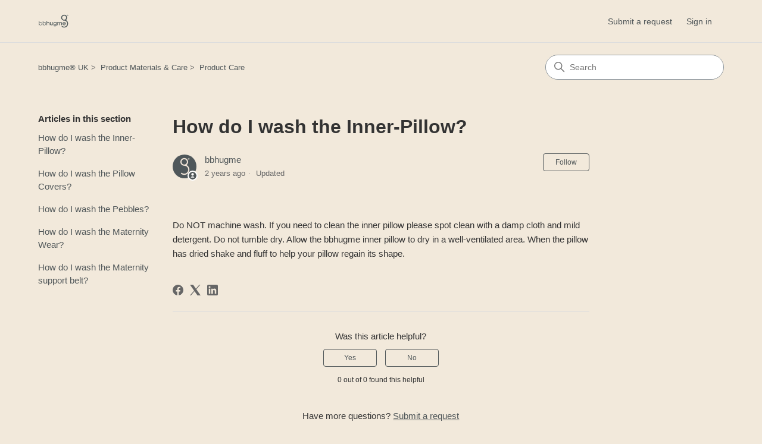

--- FILE ---
content_type: text/html; charset=utf-8
request_url: https://support.bbhugme.com/hc/en-gb/articles/8611268741009-How-do-I-wash-the-Inner-Pillow
body_size: 6878
content:
<!DOCTYPE html>
<html dir="ltr" lang="en-GB">
<head>
  <meta charset="utf-8" />
  <!-- v26858 -->


  <title>How do I wash the Inner-Pillow? &ndash; bbhugme® UK</title>

  

  <meta name="description" content="Do NOT machine wash. If you need to clean the inner pillow please spot clean with a damp cloth and mild detergent. Do not tumble dry...." /><meta property="og:image" content="https://support.bbhugme.com/hc/theming_assets/01HZPYVVK9E4VETZ5R7Q1R2HEP" />
<meta property="og:type" content="website" />
<meta property="og:site_name" content="bbhugme® UK" />
<meta property="og:title" content="How do I wash the Inner-Pillow?" />
<meta property="og:description" content="Do NOT machine wash. If you need to clean the inner pillow please spot clean with a damp cloth and mild detergent. Do not tumble dry. Allow the bbhugme inner pillow to dry in a well-ventilated area..." />
<meta property="og:url" content="https://support.bbhugme.com/hc/en-gb/articles/8611268741009-How-do-I-wash-the-Inner-Pillow" />
<link rel="canonical" href="https://support.bbhugme.com/hc/en-gb/articles/8611268741009-How-do-I-wash-the-Inner-Pillow">
<link rel="alternate" hreflang="en-gb" href="https://support.bbhugme.com/hc/en-gb/articles/8611268741009-How-do-I-wash-the-Inner-Pillow">

  <link rel="stylesheet" href="//static.zdassets.com/hc/assets/application-f34d73e002337ab267a13449ad9d7955.css" media="all" id="stylesheet" />
  <link rel="stylesheet" type="text/css" href="/hc/theming_assets/10531240/360001807137/style.css?digest=42673753927185">

  <link rel="icon" type="image/x-icon" href="/hc/theming_assets/01HZPYVWAT5N8WTE0P0VTQK5K4">

    

  <meta content="width=device-width, initial-scale=1.0" name="viewport" />
<!-- Make the translated search clear button label available for use in JS -->
<!-- See buildClearSearchButton() in script.js -->
<script type="text/javascript">window.searchClearButtonLabelLocalized = "Clear search";</script>
<script type="text/javascript">
  // Load ES module polyfill only for browsers that don't support ES modules
  if (!(HTMLScriptElement.supports && HTMLScriptElement.supports('importmap'))) {
    document.write('<script async src="/hc/theming_assets/01J917S9BZ7JMJA8HG08GSXV4M"><\/script>');
  }
</script>
<script type="importmap">
{
  "imports": {
    "new-request-form": "/hc/theming_assets/01KEH835ABMV412C4V25FH17TM",
    "flash-notifications": "/hc/theming_assets/01KEH8357MSC69E3PR8DRXBC86",
    "service-catalog": "/hc/theming_assets/01KEH835B9QEZPXJ3TCSJW5HBF",
    "approval-requests": "/hc/theming_assets/01KEH835DANTCXR948XJ9VG2XD",
    "approval-requests-translations": "/hc/theming_assets/01K2CCB0B5JZG2EZDRAXKE35DF",
    "new-request-form-translations": "/hc/theming_assets/01K2CCB050Z9X137WV1EWP5ZRM",
    "service-catalog-translations": "/hc/theming_assets/01K2CCB08J5FYNFQZYE1X357KF",
    "shared": "/hc/theming_assets/01KEH83579GYBN5F8TJTSYNS7T",
    "ticket-fields": "/hc/theming_assets/01KEH835CJJZ65D31VB1XHFHR6",
    "wysiwyg": "/hc/theming_assets/01KEH835AF762XH268SP77VV4Z"
  }
}
</script>
<script type="module">
  import { renderFlashNotifications } from "flash-notifications";

  const settings = {"brand_color":"rgba(80, 87, 89, 1)","brand_text_color":"rgba(255, 255, 255, 1)","text_color":"#333333","link_color":"rgba(80, 87, 89, 1)","hover_link_color":"#0F3554","visited_link_color":"#4B61C3","background_color":"rgba(242, 233, 219, 1)","heading_font":"-apple-system, BlinkMacSystemFont, 'Segoe UI', Helvetica, Arial, sans-serif","text_font":"-apple-system, BlinkMacSystemFont, 'Segoe UI', Helvetica, Arial, sans-serif","logo":"/hc/theming_assets/01HZPYVVK9E4VETZ5R7Q1R2HEP","show_brand_name":false,"favicon":"/hc/theming_assets/01HZPYVWAT5N8WTE0P0VTQK5K4","homepage_background_image":"/hc/theming_assets/01HZPYVXW4HDCRNT08FEFMF6EY","community_background_image":"/hc/theming_assets/01HZPYVY352DWZZJPB1KP42ET6","community_image":"/hc/theming_assets/01HZPYVYC7TYJ2SR4WX9GH6YYF","service_catalog_hero_image":"/hc/theming_assets/01KEH8383EPB0WDYNVE8K4NQCM","instant_search":true,"scoped_kb_search":true,"scoped_community_search":true,"show_recent_activity":false,"show_articles_in_section":true,"show_article_author":true,"show_article_comments":true,"show_follow_article":true,"show_recently_viewed_articles":true,"show_related_articles":true,"show_article_sharing":true,"show_follow_section":true,"show_follow_post":true,"show_post_sharing":true,"show_follow_topic":true,"request_list_beta":false};
  const baseLocale = "en-gb";

  renderFlashNotifications(settings, baseLocale);
</script>

  
</head>
<body class="">
  
  
  

  <a class="skip-navigation" tabindex="1" href="#main-content">Skip to main content</a>

<header class="header">
  <div class="logo">
    <a title="Home" href="/hc/en-gb">
      <img src="/hc/theming_assets/01HZPYVVK9E4VETZ5R7Q1R2HEP" alt="bbhugme® UK Help Centre home page" />
      
    </a>
  </div>

  <div class="nav-wrapper-desktop">
    <nav class="user-nav" id="user-nav" aria-label="User navigation">
      <ul class="user-nav-list">
        <li></li>
        <li></li>
        <li><a class="submit-a-request" href="/hc/en-gb/requests/new">Submit a request</a></li>
        
          <li>
            <a class="sign-in" rel="nofollow" data-auth-action="signin" title="Opens a dialogue" role="button" href="/hc/en-gb/signin?return_to=https%3A%2F%2Fsupport.bbhugme.com%2Fhc%2Fen-gb%2Farticles%2F8611268741009-How-do-I-wash-the-Inner-Pillow">
              Sign in
            </a>
          </li>
        
      </ul>
    </nav>
    
  </div>

  <div class="nav-wrapper-mobile">
    <button class="menu-button-mobile" aria-controls="user-nav-mobile" aria-expanded="false" aria-label="Toggle navigation menu">
      
      <svg xmlns="http://www.w3.org/2000/svg" width="16" height="16" focusable="false" viewBox="0 0 16 16" class="icon-menu">
        <path fill="none" stroke="currentColor" stroke-linecap="round" d="M1.5 3.5h13m-13 4h13m-13 4h13"/>
      </svg>
    </button>
    <nav class="menu-list-mobile" id="user-nav-mobile" aria-expanded="false">
      <ul class="menu-list-mobile-items">
        
          <li class="item">
            <a rel="nofollow" data-auth-action="signin" title="Opens a dialogue" role="button" href="/hc/en-gb/signin?return_to=https%3A%2F%2Fsupport.bbhugme.com%2Fhc%2Fen-gb%2Farticles%2F8611268741009-How-do-I-wash-the-Inner-Pillow">
              Sign in
            </a>
          </li>
          <li class="nav-divider"></li>
        
        <li class="item"></li>
        <li class="item"><a class="submit-a-request" href="/hc/en-gb/requests/new">Submit a request</a></li>
        <li class="item"></li>
        <li class="nav-divider"></li>
        
      </ul>
    </nav>
  </div>

</header>


  <main role="main">
    <div class="container-divider"></div>
<div class="container">
  <div class="sub-nav">
    <nav aria-label="Current location">
  <ol class="breadcrumbs">
    
      <li>
        
          <a href="/hc/en-gb">bbhugme® UK</a>
        
      </li>
    
      <li>
        
          <a href="/hc/en-gb/categories/8610724401169-Product-Materials-Care">Product Materials &amp; Care</a>
        
      </li>
    
      <li>
        
          <a href="/hc/en-gb/sections/8611205692305-Product-Care">Product Care</a>
        
      </li>
    
  </ol>
</nav>

    <div class="search-container">
      <svg xmlns="http://www.w3.org/2000/svg" width="12" height="12" focusable="false" viewBox="0 0 12 12" class="search-icon" aria-hidden="true">
        <circle cx="4.5" cy="4.5" r="4" fill="none" stroke="currentColor"/>
        <path stroke="currentColor" stroke-linecap="round" d="M11 11L7.5 7.5"/>
      </svg>
      <form role="search" class="search" data-search="" action="/hc/en-gb/search" accept-charset="UTF-8" method="get"><input type="hidden" name="utf8" value="&#x2713;" autocomplete="off" /><input type="hidden" name="category" id="category" value="8610724401169" autocomplete="off" />
<input type="search" name="query" id="query" placeholder="Search" aria-label="Search" /></form>
    </div>
  </div>

  <div class="article-container" id="article-container">
    <aside class="article-sidebar" aria-labelledby="section-articles-title">
      
        <div class="collapsible-sidebar">
          <button type="button" class="collapsible-sidebar-toggle" aria-labelledby="section-articles-title" aria-expanded="false">
            <svg xmlns="http://www.w3.org/2000/svg" width="20" height="20" focusable="false" viewBox="0 0 12 12" aria-hidden="true" class="collapsible-sidebar-toggle-icon chevron-icon">
              <path fill="none" stroke="currentColor" stroke-linecap="round" d="M3 4.5l2.6 2.6c.2.2.5.2.7 0L9 4.5"/>
            </svg>
            <svg xmlns="http://www.w3.org/2000/svg" width="20" height="20" focusable="false" viewBox="0 0 12 12" aria-hidden="true" class="collapsible-sidebar-toggle-icon x-icon">
              <path stroke="currentColor" stroke-linecap="round" d="M3 9l6-6m0 6L3 3"/>
            </svg>
          </button>
          <span id="section-articles-title" class="collapsible-sidebar-title sidenav-title">
            Articles in this section
          </span>
          <div class="collapsible-sidebar-body">
            <ul>
              
                <li>
                  <a href="/hc/en-gb/articles/8611268741009-How-do-I-wash-the-Inner-Pillow" 
                     class="sidenav-item current-article"
                     aria-current="page">
                       How do I wash the Inner-Pillow?
                  </a>
                </li>
              
                <li>
                  <a href="/hc/en-gb/articles/8611279986449-How-do-I-wash-the-Pillow-Covers" 
                     class="sidenav-item "
                     >
                       How do I wash the Pillow Covers?
                  </a>
                </li>
              
                <li>
                  <a href="/hc/en-gb/articles/8611355151249-How-do-I-wash-the-Pebbles" 
                     class="sidenav-item "
                     >
                       How do I wash the Pebbles?
                  </a>
                </li>
              
                <li>
                  <a href="/hc/en-gb/articles/8737457429265-How-do-I-wash-the-Maternity-Wear" 
                     class="sidenav-item "
                     >
                       How do I wash the Maternity Wear?
                  </a>
                </li>
              
                <li>
                  <a href="/hc/en-gb/articles/8611908023825-How-do-I-wash-the-Maternity-support-belt" 
                     class="sidenav-item "
                     >
                       How do I wash the Maternity support belt?
                  </a>
                </li>
              
            </ul>
            
          </div>
        </div>
      
    </aside>

    <article id="main-content" class="article">
      <header class="article-header">
        <h1 title="How do I wash the Inner-Pillow?" class="article-title">
          How do I wash the Inner-Pillow?
          
        </h1>

        <div class="article-author">
          
            <div class="avatar article-avatar">
              
                <svg xmlns="http://www.w3.org/2000/svg" width="12" height="12" focusable="false" aria-hidden="true" viewBox="0 0 12 12" class="icon-agent" aria-label="User (bbhugme) is a team member">
                  <path fill="currentColor" d="M6 0C2.7 0 0 2.7 0 6s2.7 6 6 6 6-2.7 6-6-2.7-6-6-6zm0 2c1.1 0 2 .9 2 2s-.9 2-2 2-2-.9-2-2 .9-2 2-2zm2.3 7H3.7c-.3 0-.4-.3-.3-.5C3.9 7.6 4.9 7 6 7s2.1.6 2.6 1.5c.1.2 0 .5-.3.5z"/>
                </svg>
              
              <img src="https://support.bbhugme.com/system/photos/360674131698/bbhugme_logo.png" alt="" class="user-avatar"/>
            </div>
          
          <div class="article-meta">
            
              <a href="/hc/en-gb/profiles/384171302898-bbhugme">
                bbhugme
              </a>
            

            <div class="meta-group">
              
                <span class="meta-data"><time datetime="2023-04-12T12:54:24Z" title="2023-04-12T12:54:24Z" data-datetime="relative">12 April 2023 12:54</time></span>
                <span class="meta-data">Updated</span>
              
            </div>
          </div>
        </div>

        
          <div class="article-subscribe"><div data-helper="subscribe" data-json="{&quot;item&quot;:&quot;article&quot;,&quot;url&quot;:&quot;/hc/en-gb/articles/8611268741009-How-do-I-wash-the-Inner-Pillow/subscription.json&quot;,&quot;follow_label&quot;:&quot;Follow&quot;,&quot;unfollow_label&quot;:&quot;Unfollow&quot;,&quot;following_label&quot;:&quot;Following&quot;,&quot;can_subscribe&quot;:true,&quot;is_subscribed&quot;:false}"></div></div>
        
      </header>

      <section class="article-info">
        <div class="article-content">
          <div class="article-body"><p>Do NOT machine wash. If you need to clean the inner pillow please spot clean with a damp cloth and mild detergent. Do not tumble dry. Allow the bbhugme inner pillow to dry in a well-ventilated area. When the pillow has dried shake and fluff to help your pillow regain its shape.</p></div>

          

          
        </div>
      </section>

      <footer>
        <div class="article-footer">
          
            <div class="article-share">
  <ul class="share">
    <li>
      <a href="https://www.facebook.com/share.php?title=How+do+I+wash+the+Inner-Pillow%3F&u=https%3A%2F%2Fsupport.bbhugme.com%2Fhc%2Fen-gb%2Farticles%2F8611268741009-How-do-I-wash-the-Inner-Pillow" class="share-facebook" aria-label="Facebook">
        <svg xmlns="http://www.w3.org/2000/svg" width="12" height="12" focusable="false" viewBox="0 0 12 12" aria-label="Share this page on Facebook">
          <path fill="currentColor" d="M6 0a6 6 0 01.813 11.945V7.63h1.552l.244-1.585H6.812v-.867c0-.658.214-1.242.827-1.242h.985V2.55c-.173-.024-.538-.075-1.23-.075-1.444 0-2.29.767-2.29 2.513v1.055H3.618v1.585h1.484v4.304A6.001 6.001 0 016 0z"/>
        </svg>
      </a>
    </li>
    <li>
      <a href="https://twitter.com/share?lang=en&text=How+do+I+wash+the+Inner-Pillow%3F&url=https%3A%2F%2Fsupport.bbhugme.com%2Fhc%2Fen-gb%2Farticles%2F8611268741009-How-do-I-wash-the-Inner-Pillow" class="share-twitter" aria-label="X Corp">
        <svg xmlns="http://www.w3.org/2000/svg" width="12" height="12" focusable="false" viewBox="0 0 12 12" aria-label="Share this page on X Corp">
          <path fill="currentColor" d="M.0763914 0 3.60864 0 6.75369 4.49755 10.5303 0 11.6586 0 7.18498 5.11431 12 12 8.46775 12 5.18346 7.30333 1.12825 12 0 12 4.7531 6.6879z"/>
        </svg>
      </a>
    </li>
    <li>
      <a href="https://www.linkedin.com/shareArticle?mini=true&source=bbhugme&title=How+do+I+wash+the+Inner-Pillow%3F&url=https%3A%2F%2Fsupport.bbhugme.com%2Fhc%2Fen-gb%2Farticles%2F8611268741009-How-do-I-wash-the-Inner-Pillow" class="share-linkedin" aria-label="LinkedIn">
        <svg xmlns="http://www.w3.org/2000/svg" width="12" height="12" focusable="false" viewBox="0 0 12 12" aria-label="Share this page on LinkedIn">
          <path fill="currentColor" d="M10.8 0A1.2 1.2 0 0112 1.2v9.6a1.2 1.2 0 01-1.2 1.2H1.2A1.2 1.2 0 010 10.8V1.2A1.2 1.2 0 011.2 0h9.6zM8.09 4.356a1.87 1.87 0 00-1.598.792l-.085.133h-.024v-.783H4.676v5.727h1.778V7.392c0-.747.142-1.47 1.068-1.47.913 0 .925.854.925 1.518v2.785h1.778V7.084l-.005-.325c-.05-1.38-.456-2.403-2.13-2.403zm-4.531.142h-1.78v5.727h1.78V4.498zm-.89-2.846a1.032 1.032 0 100 2.064 1.032 1.032 0 000-2.064z"/>
        </svg>
      </a>
    </li>
  </ul>

</div>
          
          
            
          
        </div>
        
          <div class="article-votes">
            <h2 class="article-votes-question" id="article-votes-label">Was this article helpful?</h2>
            <div class="article-votes-controls" role="group" aria-labelledby="article-votes-label">
              <button type="button" class="button article-vote article-vote-up" data-auth-action="signin" aria-label="This article was helpful" aria-pressed="false">Yes</button>
              <button type="button" class="button article-vote article-vote-down" data-auth-action="signin" aria-label="This article was not helpful" aria-pressed="false">No</button>
            </div>
            <small class="article-votes-count">
              <span class="article-vote-label">0 out of 0 found this helpful</span>
            </small>
          </div>
        

        <div class="article-more-questions">
          Have more questions? <a href="/hc/en-gb/requests/new">Submit a request</a>
        </div>
        <div class="article-return-to-top">
          <a href="#article-container">
            Return to top
            <svg xmlns="http://www.w3.org/2000/svg" class="article-return-to-top-icon" width="20" height="20" focusable="false" viewBox="0 0 12 12" aria-hidden="true">
              <path fill="none" stroke="currentColor" stroke-linecap="round" d="M3 4.5l2.6 2.6c.2.2.5.2.7 0L9 4.5"/>
            </svg>
          </a>
        </div>
      </footer>

      <div class="article-relatives">
        
          <div data-recent-articles></div>
        
        
          
  <section class="related-articles">
    
      <h2 class="related-articles-title">Related articles</h2>
    
    <ul>
      
        <li>
          <a href="/hc/en-gb/related/click?data=BAh7CjobZGVzdGluYXRpb25fYXJ0aWNsZV9pZGwrCJHLw%2FzUBzoYcmVmZXJyZXJfYXJ0aWNsZV9pZGwrCJFHnffUBzoLbG9jYWxlSSIKZW4tZ2IGOgZFVDoIdXJsSSI%2FL2hjL2VuLWdiL2FydGljbGVzLzg2MTEzNTUxNTEyNDktSG93LWRvLUktd2FzaC10aGUtUGViYmxlcwY7CFQ6CXJhbmtpBg%3D%3D--d8ca0cae3b5071cc6dd84d64af44eb23b0284dc4" rel="nofollow">How do I wash the Pebbles?</a>
        </li>
      
        <li>
          <a href="/hc/en-gb/related/click?data=[base64]%3D%3D--9e68a1f6bc922eadb8750a6225935b9f58fa7c32" rel="nofollow">How do I wash the Pillow Covers?</a>
        </li>
      
        <li>
          <a href="/hc/en-gb/related/click?data=[base64]" rel="nofollow">How do I use the Pregnancy pillow?</a>
        </li>
      
        <li>
          <a href="/hc/en-gb/related/click?data=BAh7CjobZGVzdGluYXRpb25fYXJ0aWNsZV9pZGwrCJFhVO7UBzoYcmVmZXJyZXJfYXJ0aWNsZV9pZGwrCJFHnffUBzoLbG9jYWxlSSIKZW4tZ2IGOgZFVDoIdXJsSSItL2hjL2VuLWdiL2FydGljbGVzLzg2MTExMTI5Njg1OTMtUGViYmxlcwY7CFQ6CXJhbmtpCQ%3D%3D--a92fe71744d05b9c0d6f8ee0899ba2fa1211955c" rel="nofollow">Pebbles</a>
        </li>
      
        <li>
          <a href="/hc/en-gb/related/click?data=BAh7CjobZGVzdGluYXRpb25fYXJ0aWNsZV9pZGwrCBHep%[base64]" rel="nofollow">Inner pillow</a>
        </li>
      
    </ul>
  </section>


        
      </div>
      
        <div class="article-comments" id="article-comments">
          <section class="comments">
            <header class="comment-overview">
              <h2 class="comment-heading">
                Comments
              </h2>
              <p class="comment-callout">0 comments</p>
              
            </header>

            <ul id="comments" class="comment-list">
              
            </ul>

            

            

            <p class="comment-callout">Article is closed for comments.</p>
          </section>
        </div>
      
    </article>
  </div>
</div>

  </main>

  <footer class="footer">
  <div class="footer-inner">
    <a title="Home" href="/hc/en-gb">bbhugme® UK</a>

    <div class="footer-language-selector">
      
        <div class="dropdown language-selector">
          <button class="dropdown-toggle" aria-haspopup="true" aria-expanded="false">
            English (GB)
            <svg xmlns="http://www.w3.org/2000/svg" width="12" height="12" focusable="false" viewBox="0 0 12 12" class="dropdown-chevron-icon" aria-hidden="true">
              <path fill="none" stroke="currentColor" stroke-linecap="round" d="M3 4.5l2.6 2.6c.2.2.5.2.7 0L9 4.5"/>
            </svg>
          </button>
          <span class="dropdown-menu dropdown-menu-end" role="menu">
            
              <a href="/hc/change_language/en-150?return_to=%2Fhc%2Fen-150" dir="ltr" rel="nofollow" role="menuitem">
                English (Europe)
              </a>
            
              <a href="/hc/change_language/en-no?return_to=%2Fhc%2Fen-no" dir="ltr" rel="nofollow" role="menuitem">
                English (NO)
              </a>
            
              <a href="/hc/change_language/en-us?return_to=%2Fhc%2Fen-us" dir="ltr" rel="nofollow" role="menuitem">
                English (US)
              </a>
            
          </span>
        </div>
      
    </div>
  </div>
</footer>



  <!-- / -->

  
  <script src="//static.zdassets.com/hc/assets/en-gb.90127aaf1e44f1f99743.js"></script>
  <script src="https://bbhugme.zendesk.com/auth/v2/host/without_iframe.js" data-brand-id="360001807137" data-return-to="https://support.bbhugme.com/hc/en-gb/articles/8611268741009-How-do-I-wash-the-Inner-Pillow" data-theme="hc" data-locale="en-gb" data-auth-origin="360001807137,true,true"></script>

  <script type="text/javascript">
  /*

    Greetings sourcecode lurker!

    This is for internal Zendesk and legacy usage,
    we don't support or guarantee any of these values
    so please don't build stuff on top of them.

  */

  HelpCenter = {};
  HelpCenter.account = {"subdomain":"bbhugme","environment":"production","name":"bbhugme"};
  HelpCenter.user = {"identifier":"da39a3ee5e6b4b0d3255bfef95601890afd80709","email":null,"name":"","role":"anonymous","avatar_url":"https://assets.zendesk.com/hc/assets/default_avatar.png","is_admin":false,"organizations":[],"groups":[]};
  HelpCenter.internal = {"asset_url":"//static.zdassets.com/hc/assets/","web_widget_asset_composer_url":"https://static.zdassets.com/ekr/snippet.js","current_session":{"locale":"en-gb","csrf_token":null,"shared_csrf_token":null},"usage_tracking":{"event":"article_viewed","data":"[base64]--3f786e408da17327566d5f50a03f463e1720ada5","url":"https://support.bbhugme.com/hc/activity"},"current_record_id":"8611268741009","current_record_url":"/hc/en-gb/articles/8611268741009-How-do-I-wash-the-Inner-Pillow","current_record_title":"How do I wash the Inner-Pillow?","current_text_direction":"ltr","current_brand_id":360001807137,"current_brand_name":"bbhugme","current_brand_url":"https://bbhugme.zendesk.com","current_brand_active":true,"current_path":"/hc/en-gb/articles/8611268741009-How-do-I-wash-the-Inner-Pillow","show_autocomplete_breadcrumbs":true,"user_info_changing_enabled":false,"has_user_profiles_enabled":true,"has_end_user_attachments":true,"user_aliases_enabled":false,"has_anonymous_kb_voting":false,"has_multi_language_help_center":true,"show_at_mentions":false,"embeddables_config":{"embeddables_web_widget":false,"embeddables_help_center_auth_enabled":false,"embeddables_connect_ipms":false},"answer_bot_subdomain":"static","gather_plan_state":"subscribed","has_article_verification":false,"has_gather":true,"has_ckeditor":true,"has_community_enabled":false,"has_community_badges":true,"has_community_post_content_tagging":false,"has_gather_content_tags":true,"has_guide_content_tags":true,"has_user_segments":true,"has_answer_bot_web_form_enabled":false,"has_garden_modals":false,"theming_cookie_key":"hc-da39a3ee5e6b4b0d3255bfef95601890afd80709-2-preview","is_preview":false,"has_search_settings_in_plan":true,"theming_api_version":4,"theming_settings":{"brand_color":"rgba(80, 87, 89, 1)","brand_text_color":"rgba(255, 255, 255, 1)","text_color":"#333333","link_color":"rgba(80, 87, 89, 1)","hover_link_color":"#0F3554","visited_link_color":"#4B61C3","background_color":"rgba(242, 233, 219, 1)","heading_font":"-apple-system, BlinkMacSystemFont, 'Segoe UI', Helvetica, Arial, sans-serif","text_font":"-apple-system, BlinkMacSystemFont, 'Segoe UI', Helvetica, Arial, sans-serif","logo":"/hc/theming_assets/01HZPYVVK9E4VETZ5R7Q1R2HEP","show_brand_name":false,"favicon":"/hc/theming_assets/01HZPYVWAT5N8WTE0P0VTQK5K4","homepage_background_image":"/hc/theming_assets/01HZPYVXW4HDCRNT08FEFMF6EY","community_background_image":"/hc/theming_assets/01HZPYVY352DWZZJPB1KP42ET6","community_image":"/hc/theming_assets/01HZPYVYC7TYJ2SR4WX9GH6YYF","service_catalog_hero_image":"/hc/theming_assets/01KEH8383EPB0WDYNVE8K4NQCM","instant_search":true,"scoped_kb_search":true,"scoped_community_search":true,"show_recent_activity":false,"show_articles_in_section":true,"show_article_author":true,"show_article_comments":true,"show_follow_article":true,"show_recently_viewed_articles":true,"show_related_articles":true,"show_article_sharing":true,"show_follow_section":true,"show_follow_post":true,"show_post_sharing":true,"show_follow_topic":true,"request_list_beta":false},"has_pci_credit_card_custom_field":false,"help_center_restricted":false,"is_assuming_someone_else":false,"flash_messages":[],"user_photo_editing_enabled":true,"user_preferred_locale":"en-us","base_locale":"en-gb","login_url":"/hc/en-gb/signin?return_to=https%3A%2F%2Fsupport.bbhugme.com%2Fhc%2Fen-gb%2Farticles%2F8611268741009-How-do-I-wash-the-Inner-Pillow","has_alternate_templates":false,"has_custom_statuses_enabled":true,"has_hc_generative_answers_setting_enabled":true,"has_generative_search_with_zgpt_enabled":false,"has_suggested_initial_questions_enabled":false,"has_guide_service_catalog":true,"has_service_catalog_search_poc":false,"has_service_catalog_itam":false,"has_csat_reverse_2_scale_in_mobile":false,"has_knowledge_navigation":false,"has_unified_navigation":false,"has_unified_navigation_eap_access":false,"has_csat_bet365_branding":false,"version":"v26858","dev_mode":false};
</script>

  
  
  <script src="//static.zdassets.com/hc/assets/hc_enduser-d7240b6eea31e24cbd47b3b04ab3c4c3.js"></script>
  <script type="text/javascript" src="/hc/theming_assets/10531240/360001807137/script.js?digest=42673753927185"></script>
  
</body>
</html>